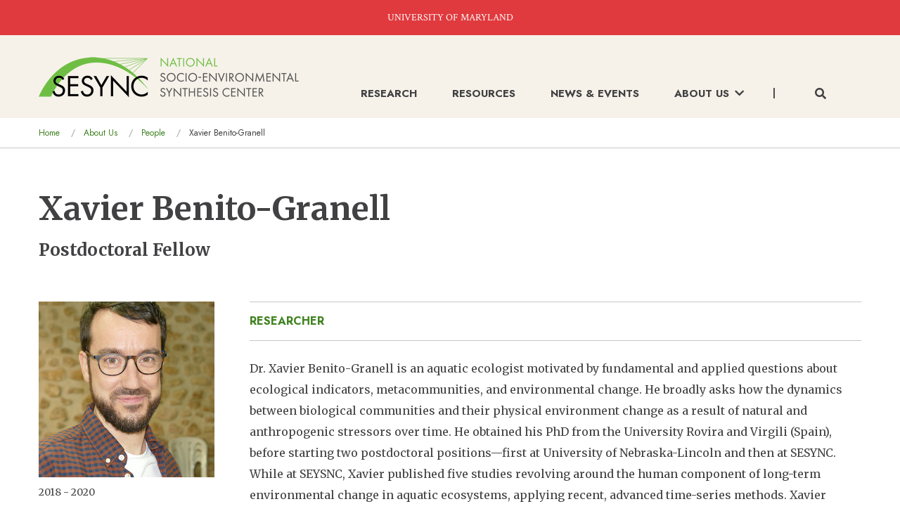

--- FILE ---
content_type: text/html; charset=UTF-8
request_url: https://www.sesync.org/about-us/people/xavier-benito-granell
body_size: 7548
content:
<!DOCTYPE html>
<html lang="en" dir="ltr" class="no-js">
  <head>
    <meta charset="utf-8" />
<script async src="https://www.googletagmanager.com/gtag/js?id=G-X9VND1HEFR"></script>
<script>window.dataLayer = window.dataLayer || [];function gtag(){dataLayer.push(arguments)};gtag("js", new Date());gtag("set", "developer_id.dMDhkMT", true);gtag("config", "G-X9VND1HEFR", {"groups":"default","page_placeholder":"PLACEHOLDER_page_location"});</script>
<meta name="description" content="Dr. Xavier Benito-Granell is an aquatic ecologist motivated by fundamental and applied questions about ecological indicators, metacommunities, and environmental..." />
<link rel="canonical" href="https://www.sesync.org/about-us/people/xavier-benito-granell" />
<meta name="twitter:card" content="summary_large_image" />
<meta name="twitter:description" content="Dr. Xavier Benito-Granell is an aquatic ecologist motivated by fundamental and applied questions about ecological indicators, metacommunities, and environmental..." />
<meta name="twitter:title" content="Xavier Benito-Granell" />
<meta name="twitter:url" content="https://www.sesync.org/about-us/people/xavier-benito-granell" />
<meta name="Generator" content="Drupal 10 (https://www.drupal.org)" />
<meta name="MobileOptimized" content="width" />
<meta name="HandheldFriendly" content="true" />
<meta name="viewport" content="width=device-width, initial-scale=1.0" />
<link rel="stylesheet" href="https://fonts.googleapis.com/css?family=Merriweather:regular,italic,300,700,300italic,700italic,900,900italic|Jost:700,700italic,regular,italic|Crimson+Text:regular&amp;subset=latin&amp;display=swap" media="all" />
<meta http-equiv="ImageToolbar" content="false" />
<link rel="icon" href="/favicon.ico" type="image/vnd.microsoft.icon" />

    <title>Xavier Benito-Granell | SESYNC</title>
    <link rel="stylesheet" media="all" href="/sites/default/files/css/css_3v-_LkNyK3Mscn6z_qQj7AbHak8fEp0RyZRr3DWFf0k.css?delta=0&amp;language=en&amp;theme=sesync&amp;include=eJxFykEKwCAMBdELiTlSifVbBE2KUcSevgiF7mbgJZXOE6YVlP72E2GvuYqYmVIuHc2ffPes4gy25KSraODibFlHpcAG94wWjqRDIm_5kRchPSg0" />
<link rel="stylesheet" media="all" href="https://use.fontawesome.com/releases/v5.13.1/css/all.css" />
<link rel="stylesheet" media="all" href="/sites/default/files/css/css_fhNSQEWcb-uZf5YXdQkDe6TF7z8HrFbWJolRNN1Mh8o.css?delta=2&amp;language=en&amp;theme=sesync&amp;include=eJxFykEKwCAMBdELiTlSifVbBE2KUcSevgiF7mbgJZXOE6YVlP72E2GvuYqYmVIuHc2ffPes4gy25KSraODibFlHpcAG94wWjqRDIm_5kRchPSg0" />

    
  </head>
  <body class="fontyourface lang-en section-about-us path-node node--type-person page-node-type-person">
  <a href="#main-content" class="show-on-focus skip-link">
    Skip to main content
  </a>
  
    <div class="dialog-off-canvas-main-canvas" data-off-canvas-main-canvas>
    
<div class="off-canvas-wrapper">
  <div class="inner-wrap off-canvas-wrapper-inner" id="inner-wrap" data-off-canvas-wrapper>
    <aside id="left-off-canvas-menu" class="off-canvas left-off-canvas-menu position-left is-closed" role="complementary" data-off-canvas>
      
    </aside>

    <aside id="right-off-canvas-menu" class="off-canvas right-off-canvas-menu position-right is-closed" role="complementary" data-off-canvas>
      
    </aside>

    <div class="off-canvas-content" data-off-canvas-content>
      
      <header class="header" role="banner" aria-label="Site header">
                  <div class="top-banner"><a href="https://www.umd.edu/" target="_blank">UNIVERSITY OF MARYLAND</a></div>
            <div>
    <nav role="navigation" aria-labelledby="block-sesync-main-menu-menu" id="block-sesync-main-menu" class="block-sesync-main-menu">
            
  <h2 class="block-title visually-hidden" id="block-sesync-main-menu-menu">Main navigation</h2>
  

        

    <div  class="grid-container top-bar-container">
    <div class="title-bar align-justify hide-for-large" data-responsive-toggle="main-menu" data-hide-for="large">
      <div class="title-bar-title"><a class="logo" href="/"><img src="/themes/custom/sesync/logo-mobile.png" alt="sesync logo" /></a></div>
      <button class="menu-icon" type="button" data-toggle>
        <i class="fas fa-bars"></i>
        <i class="fas fa-times"></i>
      </button>
    </div>
    <nav class="top-bar" id="main-menu" role="navigation">
      <div class="top-bar-left show-for-large">
        <a class="logo" href="/"><img src="/themes/custom/sesync/logo.png" alt="sesync logo" /></a>
      </div>
      <div class="top-bar-right">
                      <ul class="menu vertical large-horizontal" data-disable-hover="true" data-alignment="left" data-click-open="true" data-back-button="&lt;li class=&quot;js-drilldown-back&quot;&gt;&lt;a tabindex=&quot;0&quot;&gt;&lt;i class=&quot;fas fa-chevron-left&quot;&gt;&lt;/i&gt; Back&lt;/a&gt;&lt;/li&gt;" data-responsive-menu="drilldown large-dropdown">
                                                        <li>
            <a href="/research" data-drupal-link-system-path="node/3">Research</a>
                      </li>
                                                  <li>
            <a href="/resources" data-drupal-link-system-path="node/10">Resources</a>
                      </li>
                                                  <li>
            <a href="/news-events" data-drupal-link-system-path="news-events">News &amp; Events</a>
                      </li>
                                                  <li class="has-submenu menu-item--expanded">
            <a href="/about-us" data-drupal-link-system-path="node/37">About Us<span class="arrow show-for-large"><i class="fas fa-chevron-down"></i></span><span class="arrow hide-for-large"><i class="fas fa-chevron-right"></i></span></a>
                                          <ul class="submenu menu vertical is-dropdown-submenu" data-submenu>
                                                          <li>
            <a href="/about-us" data-drupal-link-system-path="node/37">About Us</a>
                      </li>
                                                  <li>
            <a href="/our-story-impact" data-drupal-link-system-path="node/39">Our Story &amp; Impact </a>
                      </li>
                                                  <li>
            <a href="/resources-for-sesync-teams" title="Resources for SESYNC Teams" data-drupal-link-system-path="node/38">Resources for SESYNC Teams</a>
                      </li>
                                                  <li>
            <a href="/about-us/people" data-drupal-link-system-path="about-us/people">People</a>
                      </li>
                      </ul>
            
                      </li>
                          <li class="search">
            <button class="show-for-large" data-toggle="keyword-search-form-wrapper"><i class="fas fa-search"></i></button>
            <form id="mobile-search-form" class="hide-for-large mobile-search-form">
              <div class="input-group">
                <label for="mobile-keywords-input" class="visually-hidden">Keywords</label>
                <input id="mobile-keywords-input" class="input-group-field" type="text" placeholder="Search..." required />
                <div class="input-group-button">
                  <button class="button submit-button" type="submit">
                    <i class="fas fa-search"></i>
                  </button>
                </div>
              </div>
              <p class="help-text no-margin">For an exact search, surround your words with double quotes.</p>
            </form>
          </li>
              </ul>
            
                      </div>
    </nav>
  </div>
  <div id="keyword-search-form-wrapper" data-toggler data-animate="fade-in fade-out" class="show-for-large fast">
  <div class="grid-container">
    <form class="sesync-keyword-search-form" data-drupal-selector="sesync-keyword-search-form" action="/about-us/people/xavier-benito-granell" method="post" id="sesync-keyword-search-form" accept-charset="UTF-8">
  <div class="callout large white">
  <div class="input-group no-margin">
    <div class="input-group-field">
      <div class="js-form-item form-item js-form-type-textfield form-item-keywords js-form-item-keywords form-no-label">
      <label for="edit-keywords" class="show-for-sr">Keywords</label>
        <input data-drupal-selector="edit-keywords" type="text" id="edit-keywords" name="keywords" value="" size="60" maxlength="128" placeholder="Enter keywords..." class="form-text" />

        </div>

    </div>
    <div class="input-group-button">
      <input data-drupal-selector="edit-search" type="submit" id="edit-search" name="op" value="Search &gt;" class="button js-form-submit form-submit" />

    </div>
  </div>
  <p class="help-text no-margin">For an exact search, surround your words with double quotes.</p>
</div>
<input autocomplete="off" data-drupal-selector="form-jmfbf-qjtiyxwfqdm2c9g-cpm13dmvtajw7em3sjoba" type="hidden" name="form_build_id" value="form-JMfBF-qjTiyXWfQDm2c9g-CPM13DMVtaJW7Em3sJOBA" />
<input data-drupal-selector="edit-sesync-keyword-search-form" type="hidden" name="form_id" value="sesync_keyword_search_form" />


</form>

  </div>
</div>


  </nav>
<section id="block-sesync-breadcrumbs" class="block-sesync-breadcrumbs block block-system block-system-breadcrumb-block">
  
  
    

  
            <nav role="navigation" aria-labelledby="system-breadcrumb">
    <h2 id="system-breadcrumb" class="visually-hidden">You are here</h2>
    <div class="grid-container">
      <ul class="breadcrumbs">
                  <li>
                          <a href="/">Home</a>
                      </li>
                  <li>
                          <a href="/about-us">About Us</a>
                      </li>
                  <li>
                          <a href="/about-us/people">People</a>
                      </li>
                <li class="current">Xavier Benito-Granell</li>
      </ul>
    </div>
  </nav>

    
    
  </section>

  </div>

              </header>

      
      
      <main id="main" class="cell" role="main">
                  <div class="region-highlighted panel"><div data-drupal-messages-fallback class="hidden"></div></div>                <a id="main-content"></a>
                <section>
            <div>
    <section id="block-sesync-page-title" class="block-sesync-page-title grid-container block block-core block-page-title-block">
  
  
    

  
          
  <h1 class="has-subtitle"><span>Xavier Benito-Granell</span>
</h1>
<h3 class="main-subtitle"> Postdoctoral Fellow </h3>

    
    
  </section>
<section id="block-sesync-content" class="block-sesync-content block block-system block-system-main-block">
  
  
    

  
          <article id="node-131" >

  
    

    <div class="view-mode-full grid-container">
    <div class="grid-x grid-padding-x">
      <div class="cell medium-8 large-9 medium-order-2">
        <div class="page-category multi-link">
            <a href="/about-us/people?role=researcher">researcher</a>
        </div>
        <div class="body field field-node--body field-name-body field-type-text-with-summary field-label-hidden">
    <div class="field-items">
          <div class="field-item"><p>Dr. Xavier Benito-Granell is an aquatic ecologist motivated by fundamental and applied questions about ecological indicators, metacommunities, and environmental change. He broadly asks how the dynamics between biological communities and their physical environment change as a result of natural and anthropogenic stressors over time. He obtained his PhD from the University Rovira and Virgili (Spain), before starting two postdoctoral positions—first at University of Nebraska-Lincoln and then at SESYNC. While at SEYSNC, Xavier published five studies revolving around the human component of long-term environmental change in aquatic ecosystems, applying recent, advanced time-series methods. Xavier served as a steering committee member of the Past Global Changes (PAGES) Early Career Network. He is also co-chair of the international joint PAGES-International Union for Quaternary Research early-career-researcher workshop “Past Socio-Environmental Systems.” His current research areas include: paleolimnological perspective of ecological resilience, biodiversity trends in the Anthropocene, socio-ecological systems of Mediterranean deltas, macroecology of diatoms, and global riverine oligotrophication trends. Xavier holds a Beatriu de Pinós-Marie Curie COFUND (co-funding of regional, national and international programmes) postdoctoral fellowship within the Marine and Continental Waters Programme at the Institute of Agrifood Research and Technology (Spain). In this position he is aiming to understand where, when, and by how much, Mediterranean coastal habitats have changed using a limnological-paleolimnological approach.</p>

<p><strong>External Links:</strong><br>
<a href="https://http://www.xavierbenito.com/" target="_blank">https://http://www.xavierbenito.com/</a><br>
<a href="https://scholar.google.com/citations?user=pzZHqQYAAAAJ&amp;hl=en" target="_blank">https://scholar.google.com/citations?user=pzZHqQYAAAAJ&amp;hl=en</a></p></div>
      </div>
</div>

      </div>
      <div class="cell medium-4 large-3 medium-order-1">
        <div class="research-resource-left">
          <div class="image field field-node--field-image field-name-field-image field-type-entity-reference field-label-hidden">
    <div class="field-items">
          <div class="field-item"><div class="media media-image">
  
  <div class="field field-media--field-media-image field-name-field-media-image field-type-image field-label-visually_hidden">
      <div class="field-label visually-hidden">Image</div>
    <div class="field-items">
          <div class="field-item">  <img loading="lazy" src="/sites/default/files/styles/large/public/bio-images/Xavier_Benito_450x450.png?itok=Ab21HAm8" width="450" height="450" alt="Photo of Xavier Benito-Granell" />


</div>
      </div>
</div>

</div>
</div>
      </div>
</div>

          <div class="field field-node--field-start-year field-name-field-start-year field-type-integer field-label-hidden">
    <div class="field-items">
          <div class="field-item">2018 - 2020</div>
      </div>
</div>

          <div class="field field-node--field-areas-of-expertise field-name-field-areas-of-expertise field-type-entity-reference field-label-above">
      <div class="field-label">Areas of Expertise</div>
    <div class="field-items">
          <div class="field-item">limnology</div>
          <div class="field-item">freshwater biodiversity</div>
          <div class="field-item">metacommunities</div>
          <div class="field-item">paleoecology</div>
          <div class="field-item">community ecology</div>
          <div class="field-item">time series</div>
      </div>
</div>

          <div class="field field-node--field-research-interests field-name-field-research-interests field-type-entity-reference field-label-above">
      <div class="field-label">Research Interests</div>
    <div class="field-items">
          <div class="field-item">environmental change</div>
          <div class="field-item">ecological indicators</div>
          <div class="field-item">biomonitoring</div>
          <div class="field-item">paleoenvironmental reconstructions</div>
          <div class="field-item">quantitative ecology</div>
      </div>
</div>

          <div class="field field-node--field-methods-of-expertise field-name-field-methods-of-expertise field-type-entity-reference field-label-above">
      <div class="field-label">Methods of Expertise</div>
    <div class="field-items">
          <div class="field-item">quantitative multivariate analyses</div>
          <div class="field-item">geospatial and time series modeling</div>
          <div class="field-item">species traits</div>
          <div class="field-item">taxonomy</div>
          <div class="field-item">diatoms</div>
          <div class="field-item">foraminifera</div>
          <div class="field-item">geochemistry</div>
      </div>
</div>

          <div class="field field-node--field-orchid-number field-name-field-orchid-number field-type-string field-label-above">
      <div class="field-label">ORCID #</div>
    <div class="field-items">
          <div class="field-item"><a href="https://orcid.org/0000-0003-0792-2625" target="_blank">0000-0003-0792-2625</a></div>
      </div>
</div>

        </div>
      </div>
    </div>
  </div>

      <div class="bg-color-light-sand content-section border-section">
      <div class="grid-container">
        <div class="grid-x grid-padding-x">
          <div class="cell medium-offset-4 medium-8 large-offset-3 large-9">
            <h3>Related Content</h3>
            <article id="node-3205"  class="teaser">
  <div class="content-search-link">
    <a href="/research/search-results?types%5Bproject%5D=project">Research: Project</a>
  </div>
  
  <h3 class="node-title">
    <a href="/research/rivershift" rel="bookmark"><span>Rivershift</span>
</a>
  </h3>
  <div class="field field-node--field-principal-investigators field-name-field-principal-investigators field-type-entity-reference field-label-hidden">
    <div class="field-items">
          <div class="field-item">Carles Ibáñez</div>
          <div class="field-item">Siobhan Fennessy</div>
      </div>
</div>

  
</article>
<article id="node-3244"  class="teaser">
  <div class="content-search-link">
    <a href="/research/search-results?types%5Bproject%5D=project">Research: Project</a>
  </div>
  
  <h3 class="node-title">
    <a href="/research/regime-shifts-andes" rel="bookmark"><span>Regime Shifts in the Andes</span>
</a>
  </h3>
  <div class="field field-node--field-principal-investigators field-name-field-principal-investigators field-type-entity-reference field-label-hidden">
    <div class="field-items">
          <div class="field-item"><a href="/about-us/people/xavier-benito-granell" hreflang="en">Xavier Benito-Granell</a></div>
      </div>
</div>

  
</article>
<article id="node-10339"  class="teaser">
  <div class="content-search-link">
    <a href="/research/search-results?types%5Bpublication%5D=publication">Research: Publication</a>
  </div>
  
  <h3 class="node-title">
    <a href="/research/adoption-agropastoralism-and-increased-enso-frequency-andes" rel="bookmark"><span>The adoption of agropastoralism and increased ENSO frequency in the Andes</span>
</a>
  </h3>
  <div class="field field-node--field-publication field-name-field-publication field-type-string field-label-hidden">
    <div class="field-items">
          <div class="field-item">Article published in <em>Quaternary Science Reviews</em></div>
      </div>
</div>
<div class="field field-node--field-authors field-name-field-authors field-type-entity-reference field-label-hidden">
    <div class="field-items">
          <div class="field-item">Majoi N. Nascimento</div>
          <div class="field-item">Nicole A.S. Mosblech</div>
          <div class="field-item">Marco F. Raczka</div>
          <div class="field-item">et al.</div>
      </div>
</div>
<div class="text-content field field-node--field-date field-name-field-date field-type-datetime field-label-hidden">
    <div class="field-items">
          <span class="field-item"><time datetime="2020-09-01T12:00:00Z">September 01, 2020</time>
</span>
      </div>
</div>

  
</article>
<article id="node-9873"  class="teaser">
  <div class="content-search-link">
    <a href="/research/search-results?types%5Bpublication%5D=publication">Research: Publication</a>
  </div>
  
  <h3 class="node-title">
    <a href="/research/open-data-practices-and-challenges-among-early-career-paleo-researchers" rel="bookmark"><span>Open-data practices and challenges among early-career paleo-researchers</span>
</a>
  </h3>
  <div class="field field-node--field-publication field-name-field-publication field-type-string field-label-hidden">
    <div class="field-items">
          <div class="field-item">Article published in <em>Past Global Change Magazine</em></div>
      </div>
</div>
<div class="field field-node--field-authors field-name-field-authors field-type-entity-reference field-label-hidden">
    <div class="field-items">
          <div class="field-item">Alexander Koch</div>
          <div class="field-item">Katherine C. Glover</div>
          <div class="field-item">Brian Zambri</div>
          <div class="field-item">et al.</div>
      </div>
</div>
<div class="text-content field field-node--field-date field-name-field-date field-type-datetime field-label-hidden">
    <div class="field-items">
          <span class="field-item"><time datetime="2018-11-01T12:00:00Z">November 01, 2018</time>
</span>
      </div>
</div>

  
</article>
<article id="node-7848"  class="teaser">
  <div class="content-search-link">
    <a href="/news-events?type=57">News: Research Highlight</a>
  </div>
  
  <h3 class="node-title">
    <a href="/news-events/sesync-welcomes-postdoctoral-fellow-xavier-benito-granell" rel="bookmark"><span>SESYNC Welcomes Postdoctoral Fellow Xavier Benito-Granell</span>
</a>
  </h3>
  
  
</article>
<p class="related-content-view-all"><a href="/research/search-results?keywords=Xavier%20Benito-Granell">View All</a></p>
          </div>
        </div>
      </div>
    </div>
  </article>

    
    
  </section>

  </div>

        </section>
      </main>

              <footer class="content-section bg-color-black footer" id="footer">
          <div class="grid-container">
              <div class="grid-x grid-padding-x">
    <section id="block-footer" class="block-footer cell large-auto block block-system block-system-menu-blockfooter">
  
  
    

  
      <ul class="menu social-icons">
    <li><a href="https://www.facebook.com/sesync" target="_blank"><i title="Facebook" class="fab fa-facebook-square"></i></a></li>
    <li><a href="https://twitter.com/sesync" target="_blank"><i title="Twitter" class="fab fa-twitter-square"></i></a></li>
    <li><a href="https://www.youtube.com/c/TheNationalSocioEnvironmentalSynthesisCenter" target="_blank"><i title="YouTube" class="fab fa-youtube-square"></i></a></li>
    <li><a href="https://www.linkedin.com/company/sesync" target="_blank"><i title="LinkedIn" class="fab fa-linkedin"></i></a></li>
    <li><a href="https://github.com/sesync-ci" target="_blank"><i title="Github" class="fab fa-github-square"></i></a></li>
  </ul>
  
              <ul class="menu vertical">
              <li>
        <a href="/contact-us" data-drupal-link-system-path="node/8249">Contact Us</a>
              </li>
        </ul>
  



    
  </section>
<nav role="navigation" aria-labelledby="block-footer2-menu" id="block-footer2" class="block-footer2 cell large-auto">
            
  <h2 class="block-title visually-hidden" id="block-footer2-menu">Footer 2</h2>
  

        
              <ul class="menu vertical">
              <li>
        <a href="/resources/faqs" data-drupal-link-system-path="resources/faqs">FAQs</a>
              </li>
          <li>
        <a href="/privacy-policy" data-drupal-link-system-path="node/24">Privacy Policy</a>
              </li>
          <li>
        <a href="https://www.umd.edu/web-accessibility">Web Accessibility</a>
              </li>
        </ul>
  


  </nav>
<section id="block-footertoprightcontent" class="block-footertoprightcontent cell large-auto block block-block-content block-block-content4ec947d4-6029-4524-90f7-dd024f6f5793">
  
  
    

  
          <div class="body field field-block-content--body field-name-body field-type-text-with-summary field-label-hidden">
    <div class="field-items">
          <div class="field-item"><h3>Keep Up To Date</h3>

<p class="small">Get updates on new Publications and Events.</p>

<p><a class="button" href="https://visitor.constantcontact.com/d.jsp?m=1112454764165&amp;p=oi">Newsletter Sign Up</a></p></div>
      </div>
</div>

    
    
  </section>

  </div>

            <hr />
              <div class="grid-x grid-padding-x align-middle">
    <section id="block-footerbottomleft" class="block-footerbottomleft cell large-auto block block-block-content block-block-content96333909-6273-4e9f-ba1d-5fb516c8a050">
  
  
    

  
          <div class="body field field-block-content--body field-name-body field-type-text-with-summary field-label-hidden">
    <div class="field-items">
          <div class="field-item"><a href="https://www.umd.edu/">
<div class="align-left media media-image">
  
  <div class="field field-media--field-media-image field-name-field-media-image field-type-image field-label-visually_hidden">
      <div class="field-label visually-hidden">Image</div>
    <div class="field-items">
          <div class="field-item">  <img loading="lazy" src="/sites/default/files/styles/large/public/2021-10/umd_logo_footer_0.png?itok=N_BC9MKT" width="227" height="37" alt="University of Maryland Logo">


</div>
      </div>
</div>

</div>

</a></div>
      </div>
</div>

    
    
  </section>
<section id="block-footerbottommiddle" class="block-footerbottommiddle cell large-auto block block-block-content block-block-content03de1dd5-0587-4b03-8fc7-f17d11104bb1">
  
  
    

  
          <div class="body field field-block-content--body field-name-body field-type-text-with-summary field-label-hidden">
    <div class="field-items">
          <div class="field-item"><div class="align-left media media-image">
  
  <div class="field field-media--field-media-image field-name-field-media-image field-type-image field-label-visually_hidden">
      <div class="field-label visually-hidden">Image</div>
    <div class="field-items">
          <div class="field-item">  <img loading="lazy" src="/sites/default/files/styles/large/public/2021-12/nsf2.png?itok=U6f6cR6P" width="140" height="141" alt="NSF">


</div>
      </div>
</div>

</div>
</div>
      </div>
</div>

    
    
  </section>
<section id="block-footerbottomright" class="block-footerbottomright cell large-auto block block-block-content block-block-content56d592d6-4e76-4fe9-b3b3-323667522bf1">
  
  
    

  
          <div class="body field field-block-content--body field-name-body field-type-text-with-summary field-label-hidden">
    <div class="field-items">
          <div class="field-item"><p class="small">SESYNC is supported by an award from the U.S. National Science Foundation (Grant #s DBI-1052875 and DBI-1639145) to the University of Maryland, with additional support from University of Maryland, University of Maryland Center for Environmental Science, and Resources for the Future.</p></div>
      </div>
</div>

    
    
  </section>

  </div>

            <div class="grid-x grid-padding-x align-justify footer-bottom">
              <div class="cell large-shrink">
                <small>&copy; 2026 National Socio-Environmental Synthesis Center (SESYNC)<br />All rights reserved.</small>
              </div>
              <div class="cell large-shrink">
                <small>Website Design by Avatar New York</small>
              </div>
            </div>
          </div>
        </footer>
                </div>
  </div>
</div>

  </div>

  
  <script type="application/json" data-drupal-selector="drupal-settings-json">{"path":{"baseUrl":"\/","pathPrefix":"","currentPath":"node\/131","currentPathIsAdmin":false,"isFront":false,"currentLanguage":"en"},"pluralDelimiter":"\u0003","suppressDeprecationErrors":true,"google_analytics":{"account":"G-X9VND1HEFR","trackOutbound":true,"trackMailto":true,"trackTel":true,"trackDownload":true,"trackDownloadExtensions":"7z|aac|arc|arj|asf|asx|avi|bin|csv|doc(x|m)?|dot(x|m)?|exe|flv|gif|gz|gzip|hqx|jar|jpe?g|js|mp(2|3|4|e?g)|mov(ie)?|msi|msp|pdf|phps|png|ppt(x|m)?|pot(x|m)?|pps(x|m)?|ppam|sld(x|m)?|thmx|qtm?|ra(m|r)?|sea|sit|tar|tgz|torrent|txt|wav|wma|wmv|wpd|xls(x|m|b)?|xlt(x|m)|xlam|xml|z|zip","trackColorbox":true},"ajaxTrustedUrl":{"form_action_p_pvdeGsVG5zNF_XLGPTvYSKCf43t8qZYSwcfZl2uzM":true},"user":{"uid":0,"permissionsHash":"436d7bc7b0d551b810cedb7bec45ad0a39ae0320d08e5ea1d325623c51c92efc"}}</script>
<script src="/sites/default/files/js/js_Np7j-PZsMVCpyC1kzjZz6GSAE4VbwTOfxsofxNS64-A.js?scope=footer&amp;delta=0&amp;language=en&amp;theme=sesync&amp;include=eJxdyEEOgCAMAMEPoTyJFKhQU1pi4YCv15uJh00mmzSjCfWOw6fPe6VS-W2c5opqYQwgwGtQMv8fztCWJN-AZGso093ziuHQKRkGqfjCGoEfX2Mrbg"></script>

  </body>
</html>
